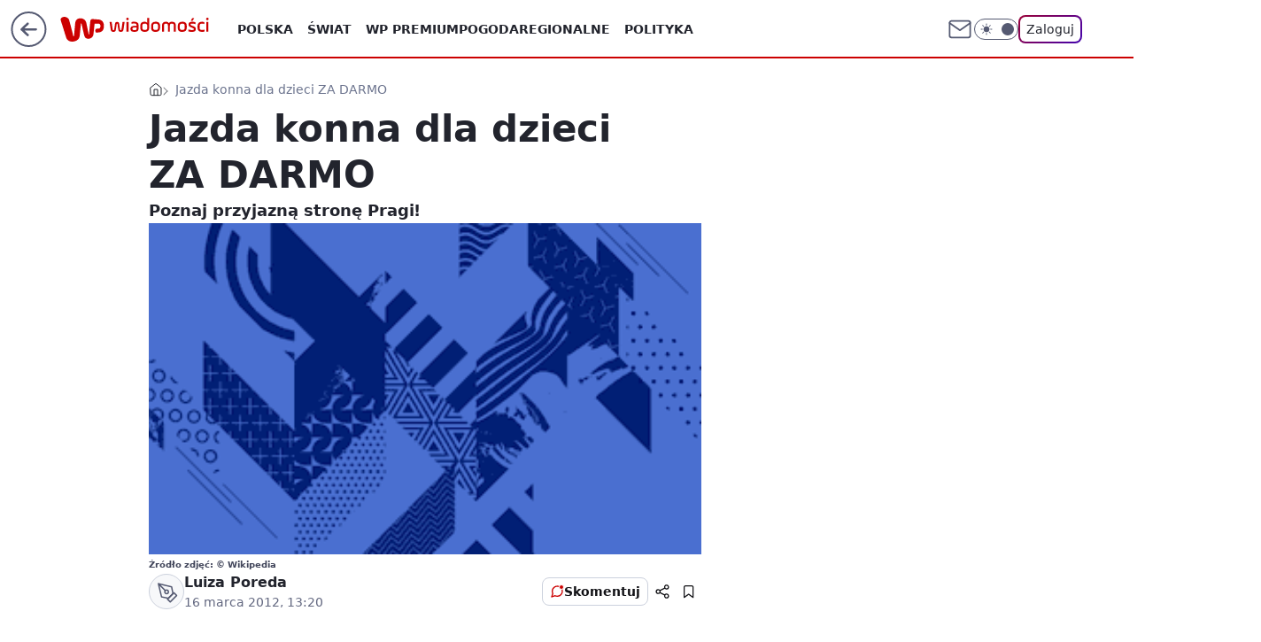

--- FILE ---
content_type: application/javascript
request_url: https://rek.www.wp.pl/gaf.js?rv=2&sn=wiadomosci&pvid=6c8215305f3114fb5f50&rekids=234730&tVersion=A&phtml=wiadomosci.wp.pl%2Fwarszawa%2Fjazda-konna-dla-dzieci-za-darmo-6178437479618689a&abtest=adtech%7CPRGM-1047%7CA%3Badtech%7CPU-335%7CA%3Badtech%7CPRG-3468%7CB%3Badtech%7CPRGM-1036%7CD%3Badtech%7CFP-76%7CA%3Badtech%7CPRGM-1356%7CB%3Badtech%7CPRGM-1610%7CA%3Badtech%7CPRGM-1419%7CC%3Badtech%7CPRGM-1589%7CA%3Badtech%7CPRGM-1576%7CA%3Badtech%7CPRGM-1443%7CA%3Badtech%7CPRGM-1421%7CA%3Badtech%7CPRGM-1587%7CD%3Badtech%7CPRGM-1215%7CC%3Bapplication%7CDRP-1724%7CA&PWA_adbd=0&darkmode=0&highLayout=0&layout=wide&navType=navigate&cdl=0&ctype=article&ciab=IAB19%2CIAB-v3-522%2CIAB17-23&cid=6178437479618689&csystem=ncr&cdate=2012-03-16&REKtagi=konie%3Bsport%3Bdla_dzieci&vw=1280&vh=720&p1=0&spin=ya0hbsk2&bcv=2
body_size: 4517
content:
ya0hbsk2({"spin":"ya0hbsk2","bunch":234730,"context":{"dsa":false,"minor":false,"bidRequestId":"5ad06b9f-cf7c-4f06-b902-4463eec8b977","maConfig":{"timestamp":"2026-01-15T08:59:46.335Z"},"dfpConfig":{"timestamp":"2026-01-15T11:58:29.480Z"},"sda":[],"targeting":{"client":{},"server":{},"query":{"PWA_adbd":"0","REKtagi":"konie;sport;dla_dzieci","abtest":"adtech|PRGM-1047|A;adtech|PU-335|A;adtech|PRG-3468|B;adtech|PRGM-1036|D;adtech|FP-76|A;adtech|PRGM-1356|B;adtech|PRGM-1610|A;adtech|PRGM-1419|C;adtech|PRGM-1589|A;adtech|PRGM-1576|A;adtech|PRGM-1443|A;adtech|PRGM-1421|A;adtech|PRGM-1587|D;adtech|PRGM-1215|C;application|DRP-1724|A","bcv":"2","cdate":"2012-03-16","cdl":"0","ciab":"IAB19,IAB-v3-522,IAB17-23","cid":"6178437479618689","csystem":"ncr","ctype":"article","darkmode":"0","highLayout":"0","layout":"wide","navType":"navigate","p1":"0","phtml":"wiadomosci.wp.pl/warszawa/jazda-konna-dla-dzieci-za-darmo-6178437479618689a","pvid":"6c8215305f3114fb5f50","rekids":"234730","rv":"2","sn":"wiadomosci","spin":"ya0hbsk2","tVersion":"A","vh":"720","vw":"1280"}},"directOnly":0,"geo":{"country":"840","region":"","city":""},"statid":"","mlId":"","rshsd":"20","isRobot":false,"curr":{"EUR":4.2068,"USD":3.6153,"CHF":4.5164,"GBP":4.858},"rv":"2","status":{"advf":2,"ma":2,"ma_ads-bidder":2,"ma_cpv-bidder":2,"ma_high-cpm-bidder":2}},"slots":{"10":{"delivered":"","campaign":null,"dfpConfig":null},"11":{"delivered":"1","campaign":null,"dfpConfig":{"placement":"/89844762/Desktop_Wiadomosci.wp.pl_x11_art","roshash":"CGJM","ceil":100,"sizes":[[336,280],[640,280],[300,250]],"namedSizes":["fluid"],"div":"div-gpt-ad-x11-art","targeting":{"DFPHASH":"AEHK","emptygaf":"0"},"gfp":"CGJM"}},"12":{"delivered":"1","campaign":null,"dfpConfig":{"placement":"/89844762/Desktop_Wiadomosci.wp.pl_x12_art","roshash":"CGJM","ceil":100,"sizes":[[336,280],[640,280],[300,250]],"namedSizes":["fluid"],"div":"div-gpt-ad-x12-art","targeting":{"DFPHASH":"AEHK","emptygaf":"0"},"gfp":"CGJM"}},"13":{"delivered":"1","campaign":null,"dfpConfig":{"placement":"/89844762/Desktop_Wiadomosci.wp.pl_x13_art","roshash":"CGJM","ceil":100,"sizes":[[336,280],[640,280],[300,250]],"namedSizes":["fluid"],"div":"div-gpt-ad-x13-art","targeting":{"DFPHASH":"AEHK","emptygaf":"0"},"gfp":"CGJM"}},"14":{"delivered":"1","campaign":null,"dfpConfig":{"placement":"/89844762/Desktop_Wiadomosci.wp.pl_x14_art","roshash":"CGJM","ceil":100,"sizes":[[336,280],[640,280],[300,250]],"namedSizes":["fluid"],"div":"div-gpt-ad-x14-art","targeting":{"DFPHASH":"AEHK","emptygaf":"0"},"gfp":"CGJM"}},"15":{"delivered":"1","campaign":null,"dfpConfig":{"placement":"/89844762/Desktop_Wiadomosci.wp.pl_x15_art","roshash":"CGJM","ceil":100,"sizes":[[728,90],[970,300],[950,90],[980,120],[980,90],[970,150],[970,90],[970,250],[930,180],[950,200],[750,100],[970,66],[750,200],[960,90],[970,100],[750,300],[970,200],[950,300]],"namedSizes":["fluid"],"div":"div-gpt-ad-x15-art","targeting":{"DFPHASH":"AEHK","emptygaf":"0"},"gfp":"CGJM"}},"16":{"delivered":"1","campaign":null,"dfpConfig":{"placement":"/89844762/Desktop_Wiadomosci.wp.pl_x16","roshash":"CGJM","ceil":100,"sizes":[[728,90],[970,300],[950,90],[980,120],[980,90],[970,150],[970,90],[970,250],[930,180],[950,200],[750,100],[970,66],[750,200],[960,90],[970,100],[750,300],[970,200],[950,300]],"namedSizes":["fluid"],"div":"div-gpt-ad-x16","targeting":{"DFPHASH":"AEHK","emptygaf":"0"},"gfp":"CGJM"}},"17":{"delivered":"1","campaign":null,"dfpConfig":{"placement":"/89844762/Desktop_Wiadomosci.wp.pl_x17","roshash":"CGJM","ceil":100,"sizes":[[728,90],[970,300],[950,90],[980,120],[980,90],[970,150],[970,90],[970,250],[930,180],[950,200],[750,100],[970,66],[750,200],[960,90],[970,100],[750,300],[970,200],[950,300]],"namedSizes":["fluid"],"div":"div-gpt-ad-x17","targeting":{"DFPHASH":"AEHK","emptygaf":"0"},"gfp":"CGJM"}},"18":{"delivered":"1","campaign":null,"dfpConfig":{"placement":"/89844762/Desktop_Wiadomosci.wp.pl_x18","roshash":"CGJM","ceil":100,"sizes":[[728,90],[970,300],[950,90],[980,120],[980,90],[970,150],[970,90],[970,250],[930,180],[950,200],[750,100],[970,66],[750,200],[960,90],[970,100],[750,300],[970,200],[950,300]],"namedSizes":["fluid"],"div":"div-gpt-ad-x18","targeting":{"DFPHASH":"AEHK","emptygaf":"0"},"gfp":"CGJM"}},"19":{"delivered":"1","campaign":null,"dfpConfig":{"placement":"/89844762/Desktop_Wiadomosci.wp.pl_x19","roshash":"CGJM","ceil":100,"sizes":[[728,90],[970,300],[950,90],[980,120],[980,90],[970,150],[970,90],[970,250],[930,180],[950,200],[750,100],[970,66],[750,200],[960,90],[970,100],[750,300],[970,200],[950,300]],"namedSizes":["fluid"],"div":"div-gpt-ad-x19","targeting":{"DFPHASH":"AEHK","emptygaf":"0"},"gfp":"CGJM"}},"2":{"delivered":"1","campaign":{"id":"188278","capping":"PWAck=27120619\u0026PWAclt=792\u0026tpl=1","adm":{"bunch":"234730","creations":[{"cbConfig":{"blur":false,"bottomBar":false,"fullPage":false,"message":"Przekierowanie za {{time}} sekund{{y}}","timeout":15000},"height":600,"pixels":["//gde-default.hit.gemius.pl/_1768593593/redot.gif?id=AurlpqtfLPQooAxj7wsDeNWb7DpBnawS60AjdQWqM6T.z7/fastid=fsjxkechbderpocuyimavtcqankj/stparam=xcjskxjudx/nc=0/gdpr=0/gdpr_consent="],"showLabel":false,"src":"https://mamc.wpcdn.pl/188278/1768219315939/backup_mcd_ruby_choco_latte_1200x600.jpg","trackers":{"click":[""],"cview":["//ma.wp.pl/ma.gif?clid=dca45526c17aa056cf0f889dbba57020\u0026SN=wiadomosci\u0026pvid=6c8215305f3114fb5f50\u0026action=cvimp\u0026pg=wiadomosci.wp.pl\u0026par=order%3D265630%26iabPageCategories%3D%26pvid%3D6c8215305f3114fb5f50%26isDev%3Dfalse%26platform%3D8%26seatFee%3DYSTL4lgySQZwUWve9Abw7DM1boMyzxMpqYK52es_m0k%26emission%3D3043513%26editedTimestamp%3D1768219234%26partnerID%3D%26ssp%3Dwp.pl%26bidReqID%3D5ad06b9f-cf7c-4f06-b902-4463eec8b977%26workfID%3D188278%26tpID%3D1402620%26seatID%3Ddca45526c17aa056cf0f889dbba57020%26client_id%3D43759%26pricingModel%3Dev5uTwJywZ-1VMy0pJDbglFUsNynKlfZygVS2NOaI54%26is_robot%3D0%26utility%3DR0WiaB3awEf1QgrB6lulx3Y4lAspPkASm8coQgvZ704hO4R3VBLGsrS60N_4Igu2%26conversionValue%3D0%26publisherID%3D308%26slotID%3D002%26creationID%3D1470141%26targetDomain%3Dmcdonalds.pl%26test%3D0%26iabSiteCategories%3D%26source%3DTG%26is_adblock%3D0%26sn%3Dwiadomosci%26bidTimestamp%3D1768593593%26hBidPrice%3DCFINQTW%26bidderID%3D11%26device%3DPERSONAL_COMPUTER%26ttl%3D1768679993%26geo%3D840%253B%253B%26medium%3Ddisplay%26cur%3DPLN%26hBudgetRate%3DCFINQTW%26rekid%3D234730%26inver%3D2%26ip%3DjeC8ienf6IObBsYd2tn6CJC8IpxG_d_M09uRVdg0REo%26domain%3Dwiadomosci.wp.pl%26slotSizeWxH%3D1200x600%26billing%3Dcpv%26org_id%3D25%26contentID%3D6178437479618689%26userID%3D__UNKNOWN_TELL_US__"],"impression":["//ma.wp.pl/ma.gif?clid=dca45526c17aa056cf0f889dbba57020\u0026SN=wiadomosci\u0026pvid=6c8215305f3114fb5f50\u0026action=delivery\u0026pg=wiadomosci.wp.pl\u0026par=ip%3DjeC8ienf6IObBsYd2tn6CJC8IpxG_d_M09uRVdg0REo%26domain%3Dwiadomosci.wp.pl%26slotSizeWxH%3D1200x600%26billing%3Dcpv%26org_id%3D25%26contentID%3D6178437479618689%26userID%3D__UNKNOWN_TELL_US__%26order%3D265630%26iabPageCategories%3D%26pvid%3D6c8215305f3114fb5f50%26isDev%3Dfalse%26platform%3D8%26seatFee%3DYSTL4lgySQZwUWve9Abw7DM1boMyzxMpqYK52es_m0k%26emission%3D3043513%26editedTimestamp%3D1768219234%26partnerID%3D%26ssp%3Dwp.pl%26bidReqID%3D5ad06b9f-cf7c-4f06-b902-4463eec8b977%26workfID%3D188278%26tpID%3D1402620%26seatID%3Ddca45526c17aa056cf0f889dbba57020%26client_id%3D43759%26pricingModel%3Dev5uTwJywZ-1VMy0pJDbglFUsNynKlfZygVS2NOaI54%26is_robot%3D0%26utility%3DR0WiaB3awEf1QgrB6lulx3Y4lAspPkASm8coQgvZ704hO4R3VBLGsrS60N_4Igu2%26conversionValue%3D0%26publisherID%3D308%26slotID%3D002%26creationID%3D1470141%26targetDomain%3Dmcdonalds.pl%26test%3D0%26iabSiteCategories%3D%26source%3DTG%26is_adblock%3D0%26sn%3Dwiadomosci%26bidTimestamp%3D1768593593%26hBidPrice%3DCFINQTW%26bidderID%3D11%26device%3DPERSONAL_COMPUTER%26ttl%3D1768679993%26geo%3D840%253B%253B%26medium%3Ddisplay%26cur%3DPLN%26hBudgetRate%3DCFINQTW%26rekid%3D234730%26inver%3D2"],"view":["//ma.wp.pl/ma.gif?clid=dca45526c17aa056cf0f889dbba57020\u0026SN=wiadomosci\u0026pvid=6c8215305f3114fb5f50\u0026action=view\u0026pg=wiadomosci.wp.pl\u0026par=editedTimestamp%3D1768219234%26partnerID%3D%26ssp%3Dwp.pl%26bidReqID%3D5ad06b9f-cf7c-4f06-b902-4463eec8b977%26workfID%3D188278%26tpID%3D1402620%26seatID%3Ddca45526c17aa056cf0f889dbba57020%26client_id%3D43759%26pricingModel%3Dev5uTwJywZ-1VMy0pJDbglFUsNynKlfZygVS2NOaI54%26is_robot%3D0%26utility%3DR0WiaB3awEf1QgrB6lulx3Y4lAspPkASm8coQgvZ704hO4R3VBLGsrS60N_4Igu2%26conversionValue%3D0%26publisherID%3D308%26slotID%3D002%26creationID%3D1470141%26targetDomain%3Dmcdonalds.pl%26test%3D0%26iabSiteCategories%3D%26source%3DTG%26is_adblock%3D0%26sn%3Dwiadomosci%26bidTimestamp%3D1768593593%26hBidPrice%3DCFINQTW%26bidderID%3D11%26device%3DPERSONAL_COMPUTER%26ttl%3D1768679993%26geo%3D840%253B%253B%26medium%3Ddisplay%26cur%3DPLN%26hBudgetRate%3DCFINQTW%26rekid%3D234730%26inver%3D2%26ip%3DjeC8ienf6IObBsYd2tn6CJC8IpxG_d_M09uRVdg0REo%26domain%3Dwiadomosci.wp.pl%26slotSizeWxH%3D1200x600%26billing%3Dcpv%26org_id%3D25%26contentID%3D6178437479618689%26userID%3D__UNKNOWN_TELL_US__%26order%3D265630%26iabPageCategories%3D%26pvid%3D6c8215305f3114fb5f50%26isDev%3Dfalse%26platform%3D8%26seatFee%3DYSTL4lgySQZwUWve9Abw7DM1boMyzxMpqYK52es_m0k%26emission%3D3043513"]},"transparentPlaceholder":false,"type":"image","url":"https://gde-default.hit.gemius.pl/lshitredir/id=AurlpqtfLPQooAxj7wsDeNWb7DpBnawS60AjdQWqM6T.z7/fastid=jtkvsjgljofzfpdtsvypmawiynnr/stparam=rehpbsnndr/nc=0/gdpr=0/gdpr_consent=/url=https://links.mcdonaldsapps.com/CKlgPh?utm_campaign=McDonalds_McCafe_260114_260324_McCafe%20Special%20Autumn%20%26%20Winter%202026\u0026utm_source=CommercialBreak\u0026utm_medium=%2FDISPLAY%2FWP%2FWP.WP_CommercialBreak__CPM_Display_aTAGdcGL_","width":1200}],"redir":"https://ma.wp.pl/redirma?SN=wiadomosci\u0026pvid=6c8215305f3114fb5f50\u0026par=hBudgetRate%3DCFINQTW%26inver%3D2%26billing%3Dcpv%26userID%3D__UNKNOWN_TELL_US__%26is_adblock%3D0%26sn%3Dwiadomosci%26ttl%3D1768679993%26utility%3DR0WiaB3awEf1QgrB6lulx3Y4lAspPkASm8coQgvZ704hO4R3VBLGsrS60N_4Igu2%26slotID%3D002%26device%3DPERSONAL_COMPUTER%26medium%3Ddisplay%26contentID%3D6178437479618689%26publisherID%3D308%26bidderID%3D11%26rekid%3D234730%26iabPageCategories%3D%26platform%3D8%26conversionValue%3D0%26order%3D265630%26pvid%3D6c8215305f3114fb5f50%26seatFee%3DYSTL4lgySQZwUWve9Abw7DM1boMyzxMpqYK52es_m0k%26emission%3D3043513%26partnerID%3D%26workfID%3D188278%26tpID%3D1402620%26seatID%3Ddca45526c17aa056cf0f889dbba57020%26geo%3D840%253B%253B%26ip%3DjeC8ienf6IObBsYd2tn6CJC8IpxG_d_M09uRVdg0REo%26domain%3Dwiadomosci.wp.pl%26bidReqID%3D5ad06b9f-cf7c-4f06-b902-4463eec8b977%26client_id%3D43759%26pricingModel%3Dev5uTwJywZ-1VMy0pJDbglFUsNynKlfZygVS2NOaI54%26is_robot%3D0%26test%3D0%26cur%3DPLN%26isDev%3Dfalse%26creationID%3D1470141%26targetDomain%3Dmcdonalds.pl%26hBidPrice%3DCFINQTW%26slotSizeWxH%3D1200x600%26org_id%3D25%26editedTimestamp%3D1768219234%26ssp%3Dwp.pl%26iabSiteCategories%3D%26source%3DTG%26bidTimestamp%3D1768593593\u0026url=","slot":"2"},"creative":{"Id":"1470141","provider":"ma_cpv-bidder","roshash":"EHKN","height":600,"width":1200,"touchpointId":"1402620","source":{"bidder":"cpv-bidder"}},"sellingModel":{"model":"CPM_INT"}},"dfpConfig":{"placement":"/89844762/Desktop_Wiadomosci.wp.pl_x02","roshash":"EHKN","ceil":100,"sizes":[[970,300],[970,600],[750,300],[950,300],[980,600],[1920,870],[1200,600],[750,400],[960,640]],"namedSizes":["fluid"],"div":"div-gpt-ad-x02","targeting":{"DFPHASH":"CFIL","emptygaf":"0"},"gfp":"DLOR"}},"24":{"delivered":"","campaign":null,"dfpConfig":null},"25":{"delivered":"1","campaign":null,"dfpConfig":{"placement":"/89844762/Desktop_Wiadomosci.wp.pl_x25_art","roshash":"CGJM","ceil":100,"sizes":[[336,280],[640,280],[300,250]],"namedSizes":["fluid"],"div":"div-gpt-ad-x25-art","targeting":{"DFPHASH":"AEHK","emptygaf":"0"},"gfp":"CGJM"}},"27":{"delivered":"1","campaign":null,"dfpConfig":{"placement":"/89844762/Desktop_Wiadomosci.wp.pl_x27_art","roshash":"CGJM","ceil":100,"sizes":[[160,600]],"namedSizes":["fluid"],"div":"div-gpt-ad-x27-art","targeting":{"DFPHASH":"AEHK","emptygaf":"0"},"gfp":"CGJM"}},"28":{"delivered":"","campaign":null,"dfpConfig":null},"29":{"delivered":"","campaign":null,"dfpConfig":null},"3":{"delivered":"1","campaign":null,"dfpConfig":{"placement":"/89844762/Desktop_Wiadomosci.wp.pl_x03_art","roshash":"CGJM","ceil":100,"sizes":[[728,90],[970,300],[950,90],[980,120],[980,90],[970,150],[970,90],[970,250],[930,180],[950,200],[750,100],[970,66],[750,200],[960,90],[970,100],[750,300],[970,200],[950,300]],"namedSizes":["fluid"],"div":"div-gpt-ad-x03-art","targeting":{"DFPHASH":"AEHK","emptygaf":"0"},"gfp":"CGJM"}},"32":{"delivered":"1","campaign":null,"dfpConfig":{"placement":"/89844762/Desktop_Wiadomosci.wp.pl_x32_art","roshash":"CGJM","ceil":100,"sizes":[[336,280],[640,280],[300,250]],"namedSizes":["fluid"],"div":"div-gpt-ad-x32-art","targeting":{"DFPHASH":"AEHK","emptygaf":"0"},"gfp":"CGJM"}},"33":{"delivered":"1","campaign":null,"dfpConfig":{"placement":"/89844762/Desktop_Wiadomosci.wp.pl_x33_art","roshash":"CGJM","ceil":100,"sizes":[[336,280],[640,280],[300,250]],"namedSizes":["fluid"],"div":"div-gpt-ad-x33-art","targeting":{"DFPHASH":"AEHK","emptygaf":"0"},"gfp":"CGJM"}},"34":{"delivered":"1","campaign":null,"dfpConfig":{"placement":"/89844762/Desktop_Wiadomosci.wp.pl_x34_art","roshash":"CGJM","ceil":100,"sizes":[[300,250]],"namedSizes":["fluid"],"div":"div-gpt-ad-x34-art","targeting":{"DFPHASH":"AEHK","emptygaf":"0"},"gfp":"CGJM"}},"35":{"delivered":"1","campaign":null,"dfpConfig":{"placement":"/89844762/Desktop_Wiadomosci.wp.pl_x35_art","roshash":"CGJM","ceil":100,"sizes":[[300,600],[300,250]],"namedSizes":["fluid"],"div":"div-gpt-ad-x35-art","targeting":{"DFPHASH":"AEHK","emptygaf":"0"},"gfp":"CGJM"}},"36":{"lazy":1,"delivered":"1","campaign":{"id":"188277","adm":{"bunch":"234730","creations":[{"height":600,"scalable":"1","showLabel":true,"src":"https://mamc.wpcdn.pl/188277/1768218730756/pudelek-wosp-vB-300x600.jpg","trackers":{"click":[""],"cview":["//ma.wp.pl/ma.gif?clid=36d4f1d950aab392a9c26b186b340e10\u0026SN=wiadomosci\u0026pvid=6c8215305f3114fb5f50\u0026action=cvimp\u0026pg=wiadomosci.wp.pl\u0026par=is_robot%3D0%26geo%3D840%253B%253B%26contentID%3D6178437479618689%26userID%3D__UNKNOWN_TELL_US__%26slotSizeWxH%3D300x600%26workfID%3D188277%26client_id%3D38851%26hBidPrice%3DCFILORU%26hBudgetRate%3DCFILORU%26partnerID%3D%26platform%3D8%26publisherID%3D308%26ip%3DKBVLErRyso78NhDe3h65-X6Yzst2cmPZPANqqHaUSXY%26org_id%3D25%26editedTimestamp%3D1768218902%26iabPageCategories%3D%26bidReqID%3D5ad06b9f-cf7c-4f06-b902-4463eec8b977%26order%3D266039%26bidderID%3D11%26utility%3D1e4x28KQdLmGP4MCFrrDW6Kta4u36oMI6fEV4uR-RLzMg1j7VnzY2btUs5F02hwC%26inver%3D2%26tpID%3D1402616%26seatID%3D36d4f1d950aab392a9c26b186b340e10%26billing%3Dcpv%26device%3DPERSONAL_COMPUTER%26creationID%3D1470128%26targetDomain%3Dallegro.pl%26test%3D0%26emission%3D3044803%26bidTimestamp%3D1768593593%26ssp%3Dwp.pl%26domain%3Dwiadomosci.wp.pl%26slotID%3D036%26cur%3DPLN%26source%3DTG%26sn%3Dwiadomosci%26isDev%3Dfalse%26medium%3Ddisplay%26conversionValue%3D0%26rekid%3D234730%26seatFee%3DBARGoYYgYsziOL1X_FkFJI175WUdXOgPKE3zhBvEbnk%26pricingModel%3Dnb0qWvl2AyUz7KWKf1lti2h67O-cyE3lISYUYVAxuIo%26iabSiteCategories%3D%26is_adblock%3D0%26pvid%3D6c8215305f3114fb5f50%26ttl%3D1768679993"],"impression":["//ma.wp.pl/ma.gif?clid=36d4f1d950aab392a9c26b186b340e10\u0026SN=wiadomosci\u0026pvid=6c8215305f3114fb5f50\u0026action=delivery\u0026pg=wiadomosci.wp.pl\u0026par=medium%3Ddisplay%26conversionValue%3D0%26rekid%3D234730%26seatFee%3DBARGoYYgYsziOL1X_FkFJI175WUdXOgPKE3zhBvEbnk%26pricingModel%3Dnb0qWvl2AyUz7KWKf1lti2h67O-cyE3lISYUYVAxuIo%26iabSiteCategories%3D%26is_adblock%3D0%26pvid%3D6c8215305f3114fb5f50%26ttl%3D1768679993%26is_robot%3D0%26geo%3D840%253B%253B%26contentID%3D6178437479618689%26userID%3D__UNKNOWN_TELL_US__%26slotSizeWxH%3D300x600%26workfID%3D188277%26client_id%3D38851%26hBidPrice%3DCFILORU%26hBudgetRate%3DCFILORU%26partnerID%3D%26platform%3D8%26publisherID%3D308%26ip%3DKBVLErRyso78NhDe3h65-X6Yzst2cmPZPANqqHaUSXY%26org_id%3D25%26editedTimestamp%3D1768218902%26iabPageCategories%3D%26bidReqID%3D5ad06b9f-cf7c-4f06-b902-4463eec8b977%26order%3D266039%26bidderID%3D11%26utility%3D1e4x28KQdLmGP4MCFrrDW6Kta4u36oMI6fEV4uR-RLzMg1j7VnzY2btUs5F02hwC%26inver%3D2%26tpID%3D1402616%26seatID%3D36d4f1d950aab392a9c26b186b340e10%26billing%3Dcpv%26device%3DPERSONAL_COMPUTER%26creationID%3D1470128%26targetDomain%3Dallegro.pl%26test%3D0%26emission%3D3044803%26bidTimestamp%3D1768593593%26ssp%3Dwp.pl%26domain%3Dwiadomosci.wp.pl%26slotID%3D036%26cur%3DPLN%26source%3DTG%26sn%3Dwiadomosci%26isDev%3Dfalse"],"view":["//ma.wp.pl/ma.gif?clid=36d4f1d950aab392a9c26b186b340e10\u0026SN=wiadomosci\u0026pvid=6c8215305f3114fb5f50\u0026action=view\u0026pg=wiadomosci.wp.pl\u0026par=is_robot%3D0%26geo%3D840%253B%253B%26contentID%3D6178437479618689%26userID%3D__UNKNOWN_TELL_US__%26slotSizeWxH%3D300x600%26workfID%3D188277%26client_id%3D38851%26hBidPrice%3DCFILORU%26hBudgetRate%3DCFILORU%26partnerID%3D%26platform%3D8%26publisherID%3D308%26ip%3DKBVLErRyso78NhDe3h65-X6Yzst2cmPZPANqqHaUSXY%26org_id%3D25%26editedTimestamp%3D1768218902%26iabPageCategories%3D%26bidReqID%3D5ad06b9f-cf7c-4f06-b902-4463eec8b977%26order%3D266039%26bidderID%3D11%26utility%3D1e4x28KQdLmGP4MCFrrDW6Kta4u36oMI6fEV4uR-RLzMg1j7VnzY2btUs5F02hwC%26inver%3D2%26tpID%3D1402616%26seatID%3D36d4f1d950aab392a9c26b186b340e10%26billing%3Dcpv%26device%3DPERSONAL_COMPUTER%26creationID%3D1470128%26targetDomain%3Dallegro.pl%26test%3D0%26emission%3D3044803%26bidTimestamp%3D1768593593%26ssp%3Dwp.pl%26domain%3Dwiadomosci.wp.pl%26slotID%3D036%26cur%3DPLN%26source%3DTG%26sn%3Dwiadomosci%26isDev%3Dfalse%26medium%3Ddisplay%26conversionValue%3D0%26rekid%3D234730%26seatFee%3DBARGoYYgYsziOL1X_FkFJI175WUdXOgPKE3zhBvEbnk%26pricingModel%3Dnb0qWvl2AyUz7KWKf1lti2h67O-cyE3lISYUYVAxuIo%26iabSiteCategories%3D%26is_adblock%3D0%26pvid%3D6c8215305f3114fb5f50%26ttl%3D1768679993"]},"transparentPlaceholder":false,"type":"image","url":"https://www.pudelek.pl/pudelek-na-wosp-zrobmy-z-dramy-cos-dobrego-wylicytuj-statuetke-dla-dramy-roku-ktora-paulina-smaszcz-rozbila-podczas-naszych-urodzin-7242969064376832a?pvclid=01KEVKPXV0DFYETZ9XJMW9ND6Z","width":300}],"redir":"https://ma.wp.pl/redirma?SN=wiadomosci\u0026pvid=6c8215305f3114fb5f50\u0026par=domain%3Dwiadomosci.wp.pl%26inver%3D2%26targetDomain%3Dallegro.pl%26emission%3D3044803%26ssp%3Dwp.pl%26is_adblock%3D0%26slotSizeWxH%3D300x600%26iabPageCategories%3D%26hBidPrice%3DCFILORU%26partnerID%3D%26platform%3D8%26utility%3D1e4x28KQdLmGP4MCFrrDW6Kta4u36oMI6fEV4uR-RLzMg1j7VnzY2btUs5F02hwC%26tpID%3D1402616%26rekid%3D234730%26pricingModel%3Dnb0qWvl2AyUz7KWKf1lti2h67O-cyE3lISYUYVAxuIo%26workfID%3D188277%26bidReqID%3D5ad06b9f-cf7c-4f06-b902-4463eec8b977%26order%3D266039%26seatID%3D36d4f1d950aab392a9c26b186b340e10%26medium%3Ddisplay%26seatFee%3DBARGoYYgYsziOL1X_FkFJI175WUdXOgPKE3zhBvEbnk%26pvid%3D6c8215305f3114fb5f50%26ttl%3D1768679993%26slotID%3D036%26cur%3DPLN%26conversionValue%3D0%26is_robot%3D0%26geo%3D840%253B%253B%26ip%3DKBVLErRyso78NhDe3h65-X6Yzst2cmPZPANqqHaUSXY%26editedTimestamp%3D1768218902%26test%3D0%26sn%3Dwiadomosci%26isDev%3Dfalse%26iabSiteCategories%3D%26userID%3D__UNKNOWN_TELL_US__%26org_id%3D25%26device%3DPERSONAL_COMPUTER%26creationID%3D1470128%26bidTimestamp%3D1768593593%26source%3DTG%26contentID%3D6178437479618689%26bidderID%3D11%26client_id%3D38851%26hBudgetRate%3DCFILORU%26publisherID%3D308%26billing%3Dcpv\u0026url=","slot":"36"},"creative":{"Id":"1470128","provider":"ma_cpv-bidder","roshash":"CFIL","height":600,"width":300,"touchpointId":"1402616","source":{"bidder":"cpv-bidder"}},"sellingModel":{"model":"CPM_INT"}},"dfpConfig":{"placement":"/89844762/Desktop_Wiadomosci.wp.pl_x36_art","roshash":"CGJM","ceil":100,"sizes":[[300,600],[300,250]],"namedSizes":["fluid"],"div":"div-gpt-ad-x36-art","targeting":{"DFPHASH":"AEHK","emptygaf":"0"},"gfp":"CGJM"}},"37":{"delivered":"1","campaign":null,"dfpConfig":{"placement":"/89844762/Desktop_Wiadomosci.wp.pl_x37_art","roshash":"CGJM","ceil":100,"sizes":[[300,600],[300,250]],"namedSizes":["fluid"],"div":"div-gpt-ad-x37-art","targeting":{"DFPHASH":"AEHK","emptygaf":"0"},"gfp":"CGJM"}},"40":{"delivered":"1","campaign":null,"dfpConfig":{"placement":"/89844762/Desktop_Wiadomosci.wp.pl_x40","roshash":"CHKN","ceil":100,"sizes":[[300,250]],"namedSizes":["fluid"],"div":"div-gpt-ad-x40","targeting":{"DFPHASH":"AFIL","emptygaf":"0"},"gfp":"CHKN"}},"5":{"delivered":"1","campaign":null,"dfpConfig":{"placement":"/89844762/Desktop_Wiadomosci.wp.pl_x05_art","roshash":"CGJM","ceil":100,"sizes":[[336,280],[640,280],[300,250]],"namedSizes":["fluid"],"div":"div-gpt-ad-x05-art","targeting":{"DFPHASH":"AEHK","emptygaf":"0"},"gfp":"CGJM"}},"50":{"delivered":"1","campaign":null,"dfpConfig":{"placement":"/89844762/Desktop_Wiadomosci.wp.pl_x50_art","roshash":"CGJM","ceil":100,"sizes":[[728,90],[970,300],[950,90],[980,120],[980,90],[970,150],[970,90],[970,250],[930,180],[950,200],[750,100],[970,66],[750,200],[960,90],[970,100],[750,300],[970,200],[950,300]],"namedSizes":["fluid"],"div":"div-gpt-ad-x50-art","targeting":{"DFPHASH":"AEHK","emptygaf":"0"},"gfp":"CGJM"}},"52":{"delivered":"1","campaign":null,"dfpConfig":{"placement":"/89844762/Desktop_Wiadomosci.wp.pl_x52_art","roshash":"CGJM","ceil":100,"sizes":[[300,250]],"namedSizes":["fluid"],"div":"div-gpt-ad-x52-art","targeting":{"DFPHASH":"AEHK","emptygaf":"0"},"gfp":"CGJM"}},"529":{"delivered":"1","campaign":null,"dfpConfig":{"placement":"/89844762/Desktop_Wiadomosci.wp.pl_x529","roshash":"CGJM","ceil":100,"sizes":[[300,250]],"namedSizes":["fluid"],"div":"div-gpt-ad-x529","targeting":{"DFPHASH":"AEHK","emptygaf":"0"},"gfp":"CGJM"}},"53":{"delivered":"1","campaign":null,"dfpConfig":{"placement":"/89844762/Desktop_Wiadomosci.wp.pl_x53_art","roshash":"CGJM","ceil":100,"sizes":[[728,90],[970,300],[950,90],[980,120],[980,90],[970,150],[970,600],[970,90],[970,250],[930,180],[950,200],[750,100],[970,66],[750,200],[960,90],[970,100],[750,300],[970,200],[940,600]],"namedSizes":["fluid"],"div":"div-gpt-ad-x53-art","targeting":{"DFPHASH":"AEHK","emptygaf":"0"},"gfp":"CGJM"}},"531":{"delivered":"1","campaign":null,"dfpConfig":{"placement":"/89844762/Desktop_Wiadomosci.wp.pl_x531","roshash":"CGJM","ceil":100,"sizes":[[300,250]],"namedSizes":["fluid"],"div":"div-gpt-ad-x531","targeting":{"DFPHASH":"AEHK","emptygaf":"0"},"gfp":"CGJM"}},"541":{"delivered":"1","campaign":null,"dfpConfig":{"placement":"/89844762/Desktop_Wiadomosci.wp.pl_x541_art","roshash":"CGJM","ceil":100,"sizes":[[300,600],[300,250]],"namedSizes":["fluid"],"div":"div-gpt-ad-x541-art","targeting":{"DFPHASH":"AEHK","emptygaf":"0"},"gfp":"CGJM"}},"59":{"delivered":"1","campaign":null,"dfpConfig":{"placement":"/89844762/Desktop_Wiadomosci.wp.pl_x59_art","roshash":"CGJM","ceil":100,"sizes":[[300,600],[300,250]],"namedSizes":["fluid"],"div":"div-gpt-ad-x59-art","targeting":{"DFPHASH":"AEHK","emptygaf":"0"},"gfp":"CGJM"}},"6":{"delivered":"","campaign":null,"dfpConfig":null},"61":{"delivered":"1","campaign":null,"dfpConfig":{"placement":"/89844762/Desktop_Wiadomosci.wp.pl_x61_art","roshash":"CGJM","ceil":100,"sizes":[[300,250]],"namedSizes":["fluid"],"div":"div-gpt-ad-x61-art","targeting":{"DFPHASH":"AEHK","emptygaf":"0"},"gfp":"CGJM"}},"62":{"delivered":"","campaign":null,"dfpConfig":null},"67":{"delivered":"1","campaign":null,"dfpConfig":{"placement":"/89844762/Desktop_Wiadomosci.wp.pl_x67_art","roshash":"CFLO","ceil":100,"sizes":[[300,50]],"namedSizes":["fluid"],"div":"div-gpt-ad-x67-art","targeting":{"DFPHASH":"ADJM","emptygaf":"0"},"gfp":"CFLO"}},"7":{"delivered":"","campaign":null,"dfpConfig":null},"70":{"delivered":"1","campaign":null,"dfpConfig":{"placement":"/89844762/Desktop_Wiadomosci.wp.pl_x70_art","roshash":"CGJM","ceil":100,"sizes":[[728,90],[970,300],[950,90],[980,120],[980,90],[970,150],[970,90],[970,250],[930,180],[950,200],[750,100],[970,66],[750,200],[960,90],[970,100],[750,300],[970,200],[950,300]],"namedSizes":["fluid"],"div":"div-gpt-ad-x70-art","targeting":{"DFPHASH":"AEHK","emptygaf":"0"},"gfp":"CGJM"}},"716":{"delivered":"","campaign":null,"dfpConfig":null},"717":{"delivered":"","campaign":null,"dfpConfig":null},"72":{"delivered":"1","campaign":null,"dfpConfig":{"placement":"/89844762/Desktop_Wiadomosci.wp.pl_x72_art","roshash":"CGJM","ceil":100,"sizes":[[300,250]],"namedSizes":["fluid"],"div":"div-gpt-ad-x72-art","targeting":{"DFPHASH":"AEHK","emptygaf":"0"},"gfp":"CGJM"}},"79":{"delivered":"1","campaign":null,"dfpConfig":{"placement":"/89844762/Desktop_Wiadomosci.wp.pl_x79_art","roshash":"CGJM","ceil":100,"sizes":[[300,600],[300,250]],"namedSizes":["fluid"],"div":"div-gpt-ad-x79-art","targeting":{"DFPHASH":"AEHK","emptygaf":"0"},"gfp":"CGJM"}},"8":{"delivered":"","campaign":null,"dfpConfig":null},"80":{"delivered":"1","campaign":null,"dfpConfig":{"placement":"/89844762/Desktop_Wiadomosci.wp.pl_x80_art","roshash":"CFNQ","ceil":100,"sizes":[[1,1]],"namedSizes":["fluid"],"div":"div-gpt-ad-x80-art","isNative":1,"targeting":{"DFPHASH":"ADLO","emptygaf":"0"},"gfp":"CFNQ"}},"800":{"delivered":"","campaign":null,"dfpConfig":null},"81":{"delivered":"1","campaign":null,"dfpConfig":{"placement":"/89844762/Desktop_Wiadomosci.wp.pl_x81_art","roshash":"CFNQ","ceil":100,"sizes":[[1,1]],"namedSizes":["fluid"],"div":"div-gpt-ad-x81-art","isNative":1,"targeting":{"DFPHASH":"ADLO","emptygaf":"0"},"gfp":"CFNQ"}},"810":{"delivered":"","campaign":null,"dfpConfig":null},"811":{"delivered":"","campaign":null,"dfpConfig":null},"812":{"delivered":"","campaign":null,"dfpConfig":null},"813":{"delivered":"","campaign":null,"dfpConfig":null},"814":{"delivered":"","campaign":null,"dfpConfig":null},"815":{"delivered":"","campaign":null,"dfpConfig":null},"816":{"delivered":"","campaign":null,"dfpConfig":null},"817":{"delivered":"","campaign":null,"dfpConfig":null},"82":{"delivered":"1","campaign":null,"dfpConfig":{"placement":"/89844762/Desktop_Wiadomosci.wp.pl_x82_art","roshash":"CFNQ","ceil":100,"sizes":[[1,1]],"namedSizes":["fluid"],"div":"div-gpt-ad-x82-art","isNative":1,"targeting":{"DFPHASH":"ADLO","emptygaf":"0"},"gfp":"CFNQ"}},"83":{"delivered":"1","campaign":null,"dfpConfig":{"placement":"/89844762/Desktop_Wiadomosci.wp.pl_x83_art","roshash":"CFNQ","ceil":100,"sizes":[[1,1]],"namedSizes":["fluid"],"div":"div-gpt-ad-x83-art","isNative":1,"targeting":{"DFPHASH":"ADLO","emptygaf":"0"},"gfp":"CFNQ"}},"840":{"delivered":"","campaign":null,"dfpConfig":null},"841":{"delivered":"","campaign":null,"dfpConfig":null},"842":{"delivered":"","campaign":null,"dfpConfig":null},"843":{"delivered":"","campaign":null,"dfpConfig":null},"89":{"delivered":"","campaign":null,"dfpConfig":null},"90":{"delivered":"1","campaign":null,"dfpConfig":{"placement":"/89844762/Desktop_Wiadomosci.wp.pl_x90_art","roshash":"CGJM","ceil":100,"sizes":[[728,90],[970,300],[950,90],[980,120],[980,90],[970,150],[970,90],[970,250],[930,180],[950,200],[750,100],[970,66],[750,200],[960,90],[970,100],[750,300],[970,200],[950,300]],"namedSizes":["fluid"],"div":"div-gpt-ad-x90-art","targeting":{"DFPHASH":"AEHK","emptygaf":"0"},"gfp":"CGJM"}},"92":{"delivered":"1","campaign":null,"dfpConfig":{"placement":"/89844762/Desktop_Wiadomosci.wp.pl_x92_art","roshash":"CGJM","ceil":100,"sizes":[[300,250]],"namedSizes":["fluid"],"div":"div-gpt-ad-x92-art","targeting":{"DFPHASH":"AEHK","emptygaf":"0"},"gfp":"CGJM"}},"93":{"delivered":"1","campaign":null,"dfpConfig":{"placement":"/89844762/Desktop_Wiadomosci.wp.pl_x93_art","roshash":"CGJM","ceil":100,"sizes":[[300,600],[300,250]],"namedSizes":["fluid"],"div":"div-gpt-ad-x93-art","targeting":{"DFPHASH":"AEHK","emptygaf":"0"},"gfp":"CGJM"}},"94":{"delivered":"1","campaign":null,"dfpConfig":{"placement":"/89844762/Desktop_Wiadomosci.wp.pl_x94_art","roshash":"CGJM","ceil":100,"sizes":[[300,600],[300,250]],"namedSizes":["fluid"],"div":"div-gpt-ad-x94-art","targeting":{"DFPHASH":"AEHK","emptygaf":"0"},"gfp":"CGJM"}},"95":{"delivered":"1","campaign":null,"dfpConfig":{"placement":"/89844762/Desktop_Wiadomosci.wp.pl_x95_art","roshash":"CGJM","ceil":100,"sizes":[[300,600],[300,250]],"namedSizes":["fluid"],"div":"div-gpt-ad-x95-art","targeting":{"DFPHASH":"AEHK","emptygaf":"0"},"gfp":"CGJM"}},"99":{"delivered":"1","campaign":null,"dfpConfig":{"placement":"/89844762/Desktop_Wiadomosci.wp.pl_x99_art","roshash":"CGJM","ceil":100,"sizes":[[300,600],[300,250]],"namedSizes":["fluid"],"div":"div-gpt-ad-x99-art","targeting":{"DFPHASH":"AEHK","emptygaf":"0"},"gfp":"CGJM"}}},"bdd":{}});